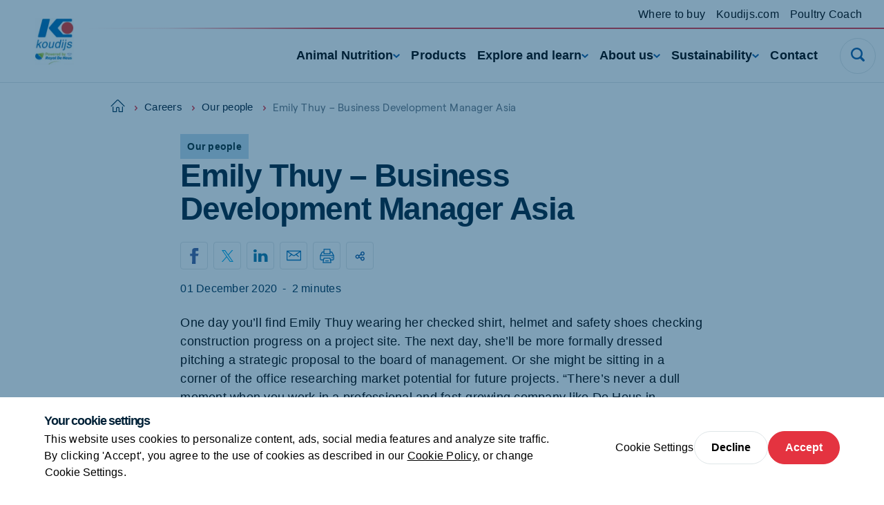

--- FILE ---
content_type: application/javascript
request_url: https://www.koudijs.ug/Assets/scripts/components/poi-slider.DJ-ZihNl.min.js
body_size: 13865
content:
import{g as St}from"./lifecycle-donut-chart.DkU__fwi.min.js";var z={exports:{}},M={exports:{}},A={exports:{}},bt=A.exports,tt;function k(){return tt||(tt=1,function(y){(function(h,c){y.exports?y.exports=c():h.EvEmitter=c()})(typeof window<"u"?window:bt,function(){function h(){}var c=h.prototype;return c.on=function(d,l){if(!(!d||!l)){var r=this._events=this._events||{},s=r[d]=r[d]||[];return s.indexOf(l)==-1&&s.push(l),this}},c.once=function(d,l){if(!(!d||!l)){this.on(d,l);var r=this._onceEvents=this._onceEvents||{},s=r[d]=r[d]||{};return s[l]=!0,this}},c.off=function(d,l){var r=this._events&&this._events[d];if(!(!r||!r.length)){var s=r.indexOf(l);return s!=-1&&r.splice(s,1),this}},c.emitEvent=function(d,l){var r=this._events&&this._events[d];if(!(!r||!r.length)){r=r.slice(0),l=l||[];for(var s=this._onceEvents&&this._onceEvents[d],o=0;o<r.length;o++){var t=r[o],e=s&&s[t];e&&(this.off(d,t),delete s[t]),t.apply(this,l)}return this}},c.allOff=function(){delete this._events,delete this._onceEvents},h})}(A)),A.exports}var T={exports:{}};/*!
 * getSize v2.0.3
 * measure size of elements
 * MIT license
 */var et;function Et(){return et||(et=1,function(y){(function(h,c){y.exports?y.exports=c():h.getSize=c()})(window,function(){function c(a){var g=parseFloat(a),f=a.indexOf("%")==-1&&!isNaN(g);return f&&g}function d(){}var l=typeof console>"u"?d:function(a){console.error(a)},r=["paddingLeft","paddingRight","paddingTop","paddingBottom","marginLeft","marginRight","marginTop","marginBottom","borderLeftWidth","borderRightWidth","borderTopWidth","borderBottomWidth"],s=r.length;function o(){for(var a={width:0,height:0,innerWidth:0,innerHeight:0,outerWidth:0,outerHeight:0},g=0;g<s;g++){var f=r[g];a[f]=0}return a}function t(a){var g=getComputedStyle(a);return g||l("Style returned "+g+". Are you running this code in a hidden iframe on Firefox? See https://bit.ly/getsizebug1"),g}var e=!1,n;function u(){if(!e){e=!0;var a=document.createElement("div");a.style.width="200px",a.style.padding="1px 2px 3px 4px",a.style.borderStyle="solid",a.style.borderWidth="1px 2px 3px 4px",a.style.boxSizing="border-box";var g=document.body||document.documentElement;g.appendChild(a);var f=t(a);n=Math.round(c(f.width))==200,m.isBoxSizeOuter=n,g.removeChild(a)}}function m(a){if(u(),typeof a=="string"&&(a=document.querySelector(a)),!(!a||typeof a!="object"||!a.nodeType)){var g=t(a);if(g.display=="none")return o();var f={};f.width=a.offsetWidth,f.height=a.offsetHeight;for(var v=f.isBorderBox=g.boxSizing=="border-box",C=0;C<s;C++){var i=r[C],p=g[i],E=parseFloat(p);f[i]=isNaN(E)?0:E}var x=f.paddingLeft+f.paddingRight,S=f.paddingTop+f.paddingBottom,b=f.marginLeft+f.marginRight,D=f.marginTop+f.marginBottom,P=f.borderLeftWidth+f.borderRightWidth,J=f.borderTopWidth+f.borderBottomWidth,$=v&&n,Z=c(g.width);Z!==!1&&(f.width=Z+($?0:x+P));var K=c(g.height);return K!==!1&&(f.height=K+($?0:S+J)),f.innerWidth=f.width-(x+P),f.innerHeight=f.height-(S+J),f.outerWidth=f.width+b,f.outerHeight=f.height+D,f}}return m})}(T)),T.exports}var W={exports:{}},q={exports:{}},it;function Ct(){return it||(it=1,function(y){(function(h,c){y.exports?y.exports=c():h.matchesSelector=c()})(window,function(){var c=function(){var d=window.Element.prototype;if(d.matches)return"matches";if(d.matchesSelector)return"matchesSelector";for(var l=["webkit","moz","ms","o"],r=0;r<l.length;r++){var s=l[r],o=s+"MatchesSelector";if(d[o])return o}}();return function(l,r){return l[c](r)}})}(q)),q.exports}var st;function L(){return st||(st=1,function(y){(function(h,c){y.exports?y.exports=c(h,Ct()):h.fizzyUIUtils=c(h,h.matchesSelector)})(window,function(c,d){var l={};l.extend=function(o,t){for(var e in t)o[e]=t[e];return o},l.modulo=function(o,t){return(o%t+t)%t};var r=Array.prototype.slice;l.makeArray=function(o){if(Array.isArray(o))return o;if(o==null)return[];var t=typeof o=="object"&&typeof o.length=="number";return t?r.call(o):[o]},l.removeFrom=function(o,t){var e=o.indexOf(t);e!=-1&&o.splice(e,1)},l.getParent=function(o,t){for(;o.parentNode&&o!=document.body;)if(o=o.parentNode,d(o,t))return o},l.getQueryElement=function(o){return typeof o=="string"?document.querySelector(o):o},l.handleEvent=function(o){var t="on"+o.type;this[t]&&this[t](o)},l.filterFindElements=function(o,t){o=l.makeArray(o);var e=[];return o.forEach(function(n){if(n instanceof HTMLElement){if(!t){e.push(n);return}d(n,t)&&e.push(n);for(var u=n.querySelectorAll(t),m=0;m<u.length;m++)e.push(u[m])}}),e},l.debounceMethod=function(o,t,e){e=e||100;var n=o.prototype[t],u=t+"Timeout";o.prototype[t]=function(){var m=this[u];clearTimeout(m);var a=arguments,g=this;this[u]=setTimeout(function(){n.apply(g,a),delete g[u]},e)}},l.docReady=function(o){var t=document.readyState;t=="complete"||t=="interactive"?setTimeout(o):document.addEventListener("DOMContentLoaded",o)},l.toDashed=function(o){return o.replace(/(.)([A-Z])/g,function(t,e,n){return e+"-"+n}).toLowerCase()};var s=c.console;return l.htmlInit=function(o,t){l.docReady(function(){var e=l.toDashed(t),n="data-"+e,u=document.querySelectorAll("["+n+"]"),m=document.querySelectorAll(".js-"+e),a=l.makeArray(u).concat(l.makeArray(m)),g=n+"-options",f=c.jQuery;a.forEach(function(v){var C=v.getAttribute(n)||v.getAttribute(g),i;try{i=C&&JSON.parse(C)}catch(E){s&&s.error("Error parsing "+n+" on "+v.className+": "+E);return}var p=new o(v,i);f&&f.data(v,t,p)})})},l})}(W)),W.exports}var U={exports:{}},rt;function Dt(){return rt||(rt=1,function(y){(function(h,c){y.exports?y.exports=c(h,Et()):(h.Flickity=h.Flickity||{},h.Flickity.Cell=c(h,h.getSize))})(window,function(c,d){function l(s,o){this.element=s,this.parent=o,this.create()}var r=l.prototype;return r.create=function(){this.element.style.position="absolute",this.element.setAttribute("aria-hidden","true"),this.x=0,this.shift=0,this.element.style[this.parent.originSide]=0},r.destroy=function(){this.unselect(),this.element.style.position="";var s=this.parent.originSide;this.element.style[s]="",this.element.style.transform="",this.element.removeAttribute("aria-hidden")},r.getSize=function(){this.size=d(this.element)},r.setPosition=function(s){this.x=s,this.updateTarget(),this.renderPosition(s)},r.updateTarget=r.setDefaultTarget=function(){var s=this.parent.originSide=="left"?"marginLeft":"marginRight";this.target=this.x+this.size[s]+this.size.width*this.parent.cellAlign},r.renderPosition=function(s){var o=this.parent.originSide==="left"?1:-1,t=this.parent.options.percentPosition?s*o*(this.parent.size.innerWidth/this.size.width):s*o;this.element.style.transform="translateX("+this.parent.getPositionValue(t)+")"},r.select=function(){this.element.classList.add("is-selected"),this.element.removeAttribute("aria-hidden")},r.unselect=function(){this.element.classList.remove("is-selected"),this.element.setAttribute("aria-hidden","true")},r.wrapShift=function(s){this.shift=s,this.renderPosition(this.x+this.parent.slideableWidth*s)},r.remove=function(){this.element.parentNode.removeChild(this.element)},l})}(U)),U.exports}var w={exports:{}},nt;function Pt(){return nt||(nt=1,function(y){(function(h,c){y.exports?y.exports=c():(h.Flickity=h.Flickity||{},h.Flickity.Slide=c())})(window,function(){function c(l){this.parent=l,this.isOriginLeft=l.originSide=="left",this.cells=[],this.outerWidth=0,this.height=0}var d=c.prototype;return d.addCell=function(l){if(this.cells.push(l),this.outerWidth+=l.size.outerWidth,this.height=Math.max(l.size.outerHeight,this.height),this.cells.length==1){this.x=l.x;var r=this.isOriginLeft?"marginLeft":"marginRight";this.firstMargin=l.size[r]}},d.updateTarget=function(){var l=this.isOriginLeft?"marginRight":"marginLeft",r=this.getLastCell(),s=r?r.size[l]:0,o=this.outerWidth-(this.firstMargin+s);this.target=this.x+this.firstMargin+o*this.parent.cellAlign},d.getLastCell=function(){return this.cells[this.cells.length-1]},d.select=function(){this.cells.forEach(function(l){l.select()})},d.unselect=function(){this.cells.forEach(function(l){l.unselect()})},d.getCellElements=function(){return this.cells.map(function(l){return l.element})},c})}(w)),w.exports}var B={exports:{}},ot;function Lt(){return ot||(ot=1,function(y){(function(h,c){y.exports?y.exports=c(h,L()):(h.Flickity=h.Flickity||{},h.Flickity.animatePrototype=c(h,h.fizzyUIUtils))})(window,function(c,d){var l={};return l.startAnimation=function(){this.isAnimating||(this.isAnimating=!0,this.restingFrames=0,this.animate())},l.animate=function(){this.applyDragForce(),this.applySelectedAttraction();var r=this.x;if(this.integratePhysics(),this.positionSlider(),this.settle(r),this.isAnimating){var s=this;requestAnimationFrame(function(){s.animate()})}},l.positionSlider=function(){var r=this.x;this.options.wrapAround&&this.cells.length>1&&(r=d.modulo(r,this.slideableWidth),r-=this.slideableWidth,this.shiftWrapCells(r)),this.setTranslateX(r,this.isAnimating),this.dispatchScrollEvent()},l.setTranslateX=function(r,s){r+=this.cursorPosition,r=this.options.rightToLeft?-r:r;var o=this.getPositionValue(r);this.slider.style.transform=s?"translate3d("+o+",0,0)":"translateX("+o+")"},l.dispatchScrollEvent=function(){var r=this.slides[0];if(r){var s=-this.x-r.target,o=s/this.slidesWidth;this.dispatchEvent("scroll",null,[o,s])}},l.positionSliderAtSelected=function(){this.cells.length&&(this.x=-this.selectedSlide.target,this.velocity=0,this.positionSlider())},l.getPositionValue=function(r){return this.options.percentPosition?Math.round(r/this.size.innerWidth*1e4)*.01+"%":Math.round(r)+"px"},l.settle=function(r){var s=!this.isPointerDown&&Math.round(this.x*100)==Math.round(r*100);s&&this.restingFrames++,this.restingFrames>2&&(this.isAnimating=!1,delete this.isFreeScrolling,this.positionSlider(),this.dispatchEvent("settle",null,[this.selectedIndex]))},l.shiftWrapCells=function(r){var s=this.cursorPosition+r;this._shiftCells(this.beforeShiftCells,s,-1);var o=this.size.innerWidth-(r+this.slideableWidth+this.cursorPosition);this._shiftCells(this.afterShiftCells,o,1)},l._shiftCells=function(r,s,o){for(var t=0;t<r.length;t++){var e=r[t],n=s>0?o:0;e.wrapShift(n),s-=e.size.outerWidth}},l._unshiftCells=function(r){if(!(!r||!r.length))for(var s=0;s<r.length;s++)r[s].wrapShift(0)},l.integratePhysics=function(){this.x+=this.velocity,this.velocity*=this.getFrictionFactor()},l.applyForce=function(r){this.velocity+=r},l.getFrictionFactor=function(){return 1-this.options[this.isFreeScrolling?"freeScrollFriction":"friction"]},l.getRestingPosition=function(){return this.x+this.velocity/(1-this.getFrictionFactor())},l.applyDragForce=function(){if(!(!this.isDraggable||!this.isPointerDown)){var r=this.dragX-this.x,s=r-this.velocity;this.applyForce(s)}},l.applySelectedAttraction=function(){var r=this.isDraggable&&this.isPointerDown;if(!(r||this.isFreeScrolling||!this.slides.length)){var s=this.selectedSlide.target*-1-this.x,o=s*this.options.selectedAttraction;this.applyForce(o)}},l})}(B)),B.exports}var at;function _(){return at||(at=1,function(y){(function(h,c){if(y.exports)y.exports=c(h,k(),Et(),L(),Dt(),Pt(),Lt());else{var d=h.Flickity;h.Flickity=c(h,h.EvEmitter,h.getSize,h.fizzyUIUtils,d.Cell,d.Slide,d.animatePrototype)}})(window,function(c,d,l,r,s,o,t){var e=c.jQuery,n=c.getComputedStyle,u=c.console;function m(i,p){for(i=r.makeArray(i);i.length;)p.appendChild(i.shift())}var a=0,g={};function f(i,p){var E=r.getQueryElement(i);if(!E){u&&u.error("Bad element for Flickity: "+(E||i));return}if(this.element=E,this.element.flickityGUID){var x=g[this.element.flickityGUID];return x&&x.option(p),x}e&&(this.$element=e(this.element)),this.options=r.extend({},this.constructor.defaults),this.option(p),this._create()}f.defaults={accessibility:!0,cellAlign:"center",freeScrollFriction:.075,friction:.28,namespaceJQueryEvents:!0,percentPosition:!0,resize:!0,selectedAttraction:.025,setGallerySize:!0},f.createMethods=[];var v=f.prototype;r.extend(v,d.prototype),v._create=function(){var i=this.guid=++a;this.element.flickityGUID=i,g[i]=this,this.selectedIndex=0,this.restingFrames=0,this.x=0,this.velocity=0,this.originSide=this.options.rightToLeft?"right":"left",this.viewport=document.createElement("div"),this.viewport.className="flickity-viewport",this._createSlider(),(this.options.resize||this.options.watchCSS)&&c.addEventListener("resize",this);for(var p in this.options.on){var E=this.options.on[p];this.on(p,E)}f.createMethods.forEach(function(x){this[x]()},this),this.options.watchCSS?this.watchCSS():this.activate()},v.option=function(i){r.extend(this.options,i)},v.activate=function(){if(!this.isActive){this.isActive=!0,this.element.classList.add("flickity-enabled"),this.options.rightToLeft&&this.element.classList.add("flickity-rtl"),this.getSize();var i=this._filterFindCellElements(this.element.children);m(i,this.slider),this.viewport.appendChild(this.slider),this.element.appendChild(this.viewport),this.reloadCells(),this.options.accessibility&&(this.element.tabIndex=0,this.element.addEventListener("keydown",this)),this.emitEvent("activate"),this.selectInitialIndex(),this.isInitActivated=!0,this.dispatchEvent("ready")}},v._createSlider=function(){var i=document.createElement("div");i.className="flickity-slider",i.style[this.originSide]=0,this.slider=i},v._filterFindCellElements=function(i){return r.filterFindElements(i,this.options.cellSelector)},v.reloadCells=function(){this.cells=this._makeCells(this.slider.children),this.positionCells(),this._getWrapShiftCells(),this.setGallerySize()},v._makeCells=function(i){var p=this._filterFindCellElements(i),E=p.map(function(x){return new s(x,this)},this);return E},v.getLastCell=function(){return this.cells[this.cells.length-1]},v.getLastSlide=function(){return this.slides[this.slides.length-1]},v.positionCells=function(){this._sizeCells(this.cells),this._positionCells(0)},v._positionCells=function(i){i=i||0,this.maxCellHeight=i&&this.maxCellHeight||0;var p=0;if(i>0){var E=this.cells[i-1];p=E.x+E.size.outerWidth}for(var x=this.cells.length,S=i;S<x;S++){var b=this.cells[S];b.setPosition(p),p+=b.size.outerWidth,this.maxCellHeight=Math.max(b.size.outerHeight,this.maxCellHeight)}this.slideableWidth=p,this.updateSlides(),this._containSlides(),this.slidesWidth=x?this.getLastSlide().target-this.slides[0].target:0},v._sizeCells=function(i){i.forEach(function(p){p.getSize()})},v.updateSlides=function(){if(this.slides=[],!!this.cells.length){var i=new o(this);this.slides.push(i);var p=this.originSide=="left",E=p?"marginRight":"marginLeft",x=this._getCanCellFit();this.cells.forEach(function(S,b){if(!i.cells.length){i.addCell(S);return}var D=i.outerWidth-i.firstMargin+(S.size.outerWidth-S.size[E]);x.call(this,b,D)||(i.updateTarget(),i=new o(this),this.slides.push(i)),i.addCell(S)},this),i.updateTarget(),this.updateSelectedSlide()}},v._getCanCellFit=function(){var i=this.options.groupCells;if(i){if(typeof i=="number"){var p=parseInt(i,10);return function(S){return S%p!==0}}}else return function(){return!1};var E=typeof i=="string"&&i.match(/^(\d+)%$/),x=E?parseInt(E[1],10)/100:1;return function(S,b){return b<=(this.size.innerWidth+1)*x}},v._init=v.reposition=function(){this.positionCells(),this.positionSliderAtSelected()},v.getSize=function(){this.size=l(this.element),this.setCellAlign(),this.cursorPosition=this.size.innerWidth*this.cellAlign};var C={center:{left:.5,right:.5},left:{left:0,right:1},right:{right:0,left:1}};return v.setCellAlign=function(){var i=C[this.options.cellAlign];this.cellAlign=i?i[this.originSide]:this.options.cellAlign},v.setGallerySize=function(){if(this.options.setGallerySize){var i=this.options.adaptiveHeight&&this.selectedSlide?this.selectedSlide.height:this.maxCellHeight;this.viewport.style.height=i+"px"}},v._getWrapShiftCells=function(){if(this.options.wrapAround){this._unshiftCells(this.beforeShiftCells),this._unshiftCells(this.afterShiftCells);var i=this.cursorPosition,p=this.cells.length-1;this.beforeShiftCells=this._getGapCells(i,p,-1),i=this.size.innerWidth-this.cursorPosition,this.afterShiftCells=this._getGapCells(i,0,1)}},v._getGapCells=function(i,p,E){for(var x=[];i>0;){var S=this.cells[p];if(!S)break;x.push(S),p+=E,i-=S.size.outerWidth}return x},v._containSlides=function(){if(!(!this.options.contain||this.options.wrapAround||!this.cells.length)){var i=this.options.rightToLeft,p=i?"marginRight":"marginLeft",E=i?"marginLeft":"marginRight",x=this.slideableWidth-this.getLastCell().size[E],S=x<this.size.innerWidth,b=this.cursorPosition+this.cells[0].size[p],D=x-this.size.innerWidth*(1-this.cellAlign);this.slides.forEach(function(P){S?P.target=x*this.cellAlign:(P.target=Math.max(P.target,b),P.target=Math.min(P.target,D))},this)}},v.dispatchEvent=function(i,p,E){var x=p?[p].concat(E):E;if(this.emitEvent(i,x),e&&this.$element){i+=this.options.namespaceJQueryEvents?".flickity":"";var S=i;if(p){var b=new e.Event(p);b.type=i,S=b}this.$element.trigger(S,E)}},v.select=function(i,p,E){if(this.isActive&&(i=parseInt(i,10),this._wrapSelect(i),(this.options.wrapAround||p)&&(i=r.modulo(i,this.slides.length)),!!this.slides[i])){var x=this.selectedIndex;this.selectedIndex=i,this.updateSelectedSlide(),E?this.positionSliderAtSelected():this.startAnimation(),this.options.adaptiveHeight&&this.setGallerySize(),this.dispatchEvent("select",null,[i]),i!=x&&this.dispatchEvent("change",null,[i]),this.dispatchEvent("cellSelect")}},v._wrapSelect=function(i){var p=this.slides.length,E=this.options.wrapAround&&p>1;if(!E)return i;var x=r.modulo(i,p),S=Math.abs(x-this.selectedIndex),b=Math.abs(x+p-this.selectedIndex),D=Math.abs(x-p-this.selectedIndex);!this.isDragSelect&&b<S?i+=p:!this.isDragSelect&&D<S&&(i-=p),i<0?this.x-=this.slideableWidth:i>=p&&(this.x+=this.slideableWidth)},v.previous=function(i,p){this.select(this.selectedIndex-1,i,p)},v.next=function(i,p){this.select(this.selectedIndex+1,i,p)},v.updateSelectedSlide=function(){var i=this.slides[this.selectedIndex];i&&(this.unselectSelectedSlide(),this.selectedSlide=i,i.select(),this.selectedCells=i.cells,this.selectedElements=i.getCellElements(),this.selectedCell=i.cells[0],this.selectedElement=this.selectedElements[0])},v.unselectSelectedSlide=function(){this.selectedSlide&&this.selectedSlide.unselect()},v.selectInitialIndex=function(){var i=this.options.initialIndex;if(this.isInitActivated){this.select(this.selectedIndex,!1,!0);return}if(i&&typeof i=="string"){var p=this.queryCell(i);if(p){this.selectCell(i,!1,!0);return}}var E=0;i&&this.slides[i]&&(E=i),this.select(E,!1,!0)},v.selectCell=function(i,p,E){var x=this.queryCell(i);if(x){var S=this.getCellSlideIndex(x);this.select(S,p,E)}},v.getCellSlideIndex=function(i){for(var p=0;p<this.slides.length;p++){var E=this.slides[p],x=E.cells.indexOf(i);if(x!=-1)return p}},v.getCell=function(i){for(var p=0;p<this.cells.length;p++){var E=this.cells[p];if(E.element==i)return E}},v.getCells=function(i){i=r.makeArray(i);var p=[];return i.forEach(function(E){var x=this.getCell(E);x&&p.push(x)},this),p},v.getCellElements=function(){return this.cells.map(function(i){return i.element})},v.getParentCell=function(i){var p=this.getCell(i);return p||(i=r.getParent(i,".flickity-slider > *"),this.getCell(i))},v.getAdjacentCellElements=function(i,p){if(!i)return this.selectedSlide.getCellElements();p=p===void 0?this.selectedIndex:p;var E=this.slides.length;if(1+i*2>=E)return this.getCellElements();for(var x=[],S=p-i;S<=p+i;S++){var b=this.options.wrapAround?r.modulo(S,E):S,D=this.slides[b];D&&(x=x.concat(D.getCellElements()))}return x},v.queryCell=function(i){if(typeof i=="number")return this.cells[i];if(typeof i=="string"){if(i.match(/^[#.]?[\d/]/))return;i=this.element.querySelector(i)}return this.getCell(i)},v.uiChange=function(){this.emitEvent("uiChange")},v.childUIPointerDown=function(i){i.type!="touchstart"&&i.preventDefault(),this.focus()},v.onresize=function(){this.watchCSS(),this.resize()},r.debounceMethod(f,"onresize",150),v.resize=function(){if(!(!this.isActive||this.isAnimating||this.isDragging)){this.getSize(),this.options.wrapAround&&(this.x=r.modulo(this.x,this.slideableWidth)),this.positionCells(),this._getWrapShiftCells(),this.setGallerySize(),this.emitEvent("resize");var i=this.selectedElements&&this.selectedElements[0];this.selectCell(i,!1,!0)}},v.watchCSS=function(){var i=this.options.watchCSS;if(i){var p=n(this.element,":after").content;p.indexOf("flickity")!=-1?this.activate():this.deactivate()}},v.onkeydown=function(i){var p=document.activeElement&&document.activeElement!=this.element;if(!(!this.options.accessibility||p)){var E=f.keyboardHandlers[i.keyCode];E&&E.call(this)}},f.keyboardHandlers={37:function(){var i=this.options.rightToLeft?"next":"previous";this.uiChange(),this[i]()},39:function(){var i=this.options.rightToLeft?"previous":"next";this.uiChange(),this[i]()}},v.focus=function(){var i=c.pageYOffset;this.element.focus({preventScroll:!0}),c.pageYOffset!=i&&c.scrollTo(c.pageXOffset,i)},v.deactivate=function(){this.isActive&&(this.element.classList.remove("flickity-enabled"),this.element.classList.remove("flickity-rtl"),this.unselectSelectedSlide(),this.cells.forEach(function(i){i.destroy()}),this.element.removeChild(this.viewport),m(this.slider.children,this.element),this.options.accessibility&&(this.element.removeAttribute("tabIndex"),this.element.removeEventListener("keydown",this)),this.isActive=!1,this.emitEvent("deactivate"))},v.destroy=function(){this.deactivate(),c.removeEventListener("resize",this),this.allOff(),this.emitEvent("destroy"),e&&this.$element&&e.removeData(this.element,"flickity"),delete this.element.flickityGUID,delete g[this.guid]},r.extend(v,t),f.data=function(i){i=r.getQueryElement(i);var p=i&&i.flickityGUID;return p&&g[p]},r.htmlInit(f,"flickity"),e&&e.bridget&&e.bridget("flickity",f),f.setJQuery=function(i){e=i},f.Cell=s,f.Slide=o,f})}(M)),M.exports}var R={exports:{}},F={exports:{}},O={exports:{}};/*!
 * Unipointer v2.4.0
 * base class for doing one thing with pointer event
 * MIT license
 */var ht;function Q(){return ht||(ht=1,function(y){(function(h,c){y.exports?y.exports=c(h,k()):h.Unipointer=c(h,h.EvEmitter)})(window,function(c,d){function l(){}function r(){}var s=r.prototype=Object.create(d.prototype);s.bindStartEvent=function(t){this._bindStartEvent(t,!0)},s.unbindStartEvent=function(t){this._bindStartEvent(t,!1)},s._bindStartEvent=function(t,e){e=e===void 0?!0:e;var n=e?"addEventListener":"removeEventListener",u="mousedown";"ontouchstart"in c?u="touchstart":c.PointerEvent&&(u="pointerdown"),t[n](u,this)},s.handleEvent=function(t){var e="on"+t.type;this[e]&&this[e](t)},s.getTouch=function(t){for(var e=0;e<t.length;e++){var n=t[e];if(n.identifier==this.pointerIdentifier)return n}},s.onmousedown=function(t){var e=t.button;e&&e!==0&&e!==1||this._pointerDown(t,t)},s.ontouchstart=function(t){this._pointerDown(t,t.changedTouches[0])},s.onpointerdown=function(t){this._pointerDown(t,t)},s._pointerDown=function(t,e){t.button||this.isPointerDown||(this.isPointerDown=!0,this.pointerIdentifier=e.pointerId!==void 0?e.pointerId:e.identifier,this.pointerDown(t,e))},s.pointerDown=function(t,e){this._bindPostStartEvents(t),this.emitEvent("pointerDown",[t,e])};var o={mousedown:["mousemove","mouseup"],touchstart:["touchmove","touchend","touchcancel"],pointerdown:["pointermove","pointerup","pointercancel"]};return s._bindPostStartEvents=function(t){if(t){var e=o[t.type];e.forEach(function(n){c.addEventListener(n,this)},this),this._boundPointerEvents=e}},s._unbindPostStartEvents=function(){this._boundPointerEvents&&(this._boundPointerEvents.forEach(function(t){c.removeEventListener(t,this)},this),delete this._boundPointerEvents)},s.onmousemove=function(t){this._pointerMove(t,t)},s.onpointermove=function(t){t.pointerId==this.pointerIdentifier&&this._pointerMove(t,t)},s.ontouchmove=function(t){var e=this.getTouch(t.changedTouches);e&&this._pointerMove(t,e)},s._pointerMove=function(t,e){this.pointerMove(t,e)},s.pointerMove=function(t,e){this.emitEvent("pointerMove",[t,e])},s.onmouseup=function(t){this._pointerUp(t,t)},s.onpointerup=function(t){t.pointerId==this.pointerIdentifier&&this._pointerUp(t,t)},s.ontouchend=function(t){var e=this.getTouch(t.changedTouches);e&&this._pointerUp(t,e)},s._pointerUp=function(t,e){this._pointerDone(),this.pointerUp(t,e)},s.pointerUp=function(t,e){this.emitEvent("pointerUp",[t,e])},s._pointerDone=function(){this._pointerReset(),this._unbindPostStartEvents(),this.pointerDone()},s._pointerReset=function(){this.isPointerDown=!1,delete this.pointerIdentifier},s.pointerDone=l,s.onpointercancel=function(t){t.pointerId==this.pointerIdentifier&&this._pointerCancel(t,t)},s.ontouchcancel=function(t){var e=this.getTouch(t.changedTouches);e&&this._pointerCancel(t,e)},s._pointerCancel=function(t,e){this._pointerDone(),this.pointerCancel(t,e)},s.pointerCancel=function(t,e){this.emitEvent("pointerCancel",[t,e])},r.getPointerPoint=function(t){return{x:t.pageX,y:t.pageY}},r})}(O)),O.exports}/*!
 * Unidragger v2.4.0
 * Draggable base class
 * MIT license
 */var lt;function _t(){return lt||(lt=1,function(y){(function(h,c){y.exports?y.exports=c(h,Q()):h.Unidragger=c(h,h.Unipointer)})(window,function(c,d){function l(){}var r=l.prototype=Object.create(d.prototype);r.bindHandles=function(){this._bindHandles(!0)},r.unbindHandles=function(){this._bindHandles(!1)},r._bindHandles=function(t){t=t===void 0?!0:t;for(var e=t?"addEventListener":"removeEventListener",n=t?this._touchActionValue:"",u=0;u<this.handles.length;u++){var m=this.handles[u];this._bindStartEvent(m,t),m[e]("click",this),c.PointerEvent&&(m.style.touchAction=n)}},r._touchActionValue="none",r.pointerDown=function(t,e){var n=this.okayPointerDown(t);n&&(this.pointerDownPointer={pageX:e.pageX,pageY:e.pageY},t.preventDefault(),this.pointerDownBlur(),this._bindPostStartEvents(t),this.emitEvent("pointerDown",[t,e]))};var s={TEXTAREA:!0,INPUT:!0,SELECT:!0,OPTION:!0},o={radio:!0,checkbox:!0,button:!0,submit:!0,image:!0,file:!0};return r.okayPointerDown=function(t){var e=s[t.target.nodeName],n=o[t.target.type],u=!e||n;return u||this._pointerReset(),u},r.pointerDownBlur=function(){var t=document.activeElement,e=t&&t.blur&&t!=document.body;e&&t.blur()},r.pointerMove=function(t,e){var n=this._dragPointerMove(t,e);this.emitEvent("pointerMove",[t,e,n]),this._dragMove(t,e,n)},r._dragPointerMove=function(t,e){var n={x:e.pageX-this.pointerDownPointer.pageX,y:e.pageY-this.pointerDownPointer.pageY};return!this.isDragging&&this.hasDragStarted(n)&&this._dragStart(t,e),n},r.hasDragStarted=function(t){return Math.abs(t.x)>3||Math.abs(t.y)>3},r.pointerUp=function(t,e){this.emitEvent("pointerUp",[t,e]),this._dragPointerUp(t,e)},r._dragPointerUp=function(t,e){this.isDragging?this._dragEnd(t,e):this._staticClick(t,e)},r._dragStart=function(t,e){this.isDragging=!0,this.isPreventingClicks=!0,this.dragStart(t,e)},r.dragStart=function(t,e){this.emitEvent("dragStart",[t,e])},r._dragMove=function(t,e,n){this.isDragging&&this.dragMove(t,e,n)},r.dragMove=function(t,e,n){t.preventDefault(),this.emitEvent("dragMove",[t,e,n])},r._dragEnd=function(t,e){this.isDragging=!1,setTimeout((function(){delete this.isPreventingClicks}).bind(this)),this.dragEnd(t,e)},r.dragEnd=function(t,e){this.emitEvent("dragEnd",[t,e])},r.onclick=function(t){this.isPreventingClicks&&t.preventDefault()},r._staticClick=function(t,e){this.isIgnoringMouseUp&&t.type=="mouseup"||(this.staticClick(t,e),t.type!="mouseup"&&(this.isIgnoringMouseUp=!0,setTimeout((function(){delete this.isIgnoringMouseUp}).bind(this),400)))},r.staticClick=function(t,e){this.emitEvent("staticClick",[t,e])},l.getPointerPoint=d.getPointerPoint,l})}(F)),F.exports}var ct;function At(){return ct||(ct=1,function(y){(function(h,c){y.exports?y.exports=c(h,_(),_t(),L()):h.Flickity=c(h,h.Flickity,h.Unidragger,h.fizzyUIUtils)})(window,function(c,d,l,r){r.extend(d.defaults,{draggable:">1",dragThreshold:3}),d.createMethods.push("_createDrag");var s=d.prototype;r.extend(s,l.prototype),s._touchActionValue="pan-y",s._createDrag=function(){this.on("activate",this.onActivateDrag),this.on("uiChange",this._uiChangeDrag),this.on("deactivate",this.onDeactivateDrag),this.on("cellChange",this.updateDraggable)},s.onActivateDrag=function(){this.handles=[this.viewport],this.bindHandles(),this.updateDraggable()},s.onDeactivateDrag=function(){this.unbindHandles(),this.element.classList.remove("is-draggable")},s.updateDraggable=function(){this.options.draggable==">1"?this.isDraggable=this.slides.length>1:this.isDraggable=this.options.draggable,this.isDraggable?this.element.classList.add("is-draggable"):this.element.classList.remove("is-draggable")},s.bindDrag=function(){this.options.draggable=!0,this.updateDraggable()},s.unbindDrag=function(){this.options.draggable=!1,this.updateDraggable()},s._uiChangeDrag=function(){delete this.isFreeScrolling},s.pointerDown=function(e,n){if(!this.isDraggable){this._pointerDownDefault(e,n);return}var u=this.okayPointerDown(e);u&&(this._pointerDownPreventDefault(e),this.pointerDownFocus(e),document.activeElement!=this.element&&this.pointerDownBlur(),this.dragX=this.x,this.viewport.classList.add("is-pointer-down"),this.pointerDownScroll=t(),c.addEventListener("scroll",this),this._pointerDownDefault(e,n))},s._pointerDownDefault=function(e,n){this.pointerDownPointer={pageX:n.pageX,pageY:n.pageY},this._bindPostStartEvents(e),this.dispatchEvent("pointerDown",e,[n])};var o={INPUT:!0,TEXTAREA:!0,SELECT:!0};s.pointerDownFocus=function(e){var n=o[e.target.nodeName];n||this.focus()},s._pointerDownPreventDefault=function(e){var n=e.type=="touchstart",u=e.pointerType=="touch",m=o[e.target.nodeName];!n&&!u&&!m&&e.preventDefault()},s.hasDragStarted=function(e){return Math.abs(e.x)>this.options.dragThreshold},s.pointerUp=function(e,n){delete this.isTouchScrolling,this.viewport.classList.remove("is-pointer-down"),this.dispatchEvent("pointerUp",e,[n]),this._dragPointerUp(e,n)},s.pointerDone=function(){c.removeEventListener("scroll",this),delete this.pointerDownScroll},s.dragStart=function(e,n){this.isDraggable&&(this.dragStartPosition=this.x,this.startAnimation(),c.removeEventListener("scroll",this),this.dispatchEvent("dragStart",e,[n]))},s.pointerMove=function(e,n){var u=this._dragPointerMove(e,n);this.dispatchEvent("pointerMove",e,[n,u]),this._dragMove(e,n,u)},s.dragMove=function(e,n,u){if(this.isDraggable){e.preventDefault(),this.previousDragX=this.dragX;var m=this.options.rightToLeft?-1:1;this.options.wrapAround&&(u.x%=this.slideableWidth);var a=this.dragStartPosition+u.x*m;if(!this.options.wrapAround&&this.slides.length){var g=Math.max(-this.slides[0].target,this.dragStartPosition);a=a>g?(a+g)*.5:a;var f=Math.min(-this.getLastSlide().target,this.dragStartPosition);a=a<f?(a+f)*.5:a}this.dragX=a,this.dragMoveTime=new Date,this.dispatchEvent("dragMove",e,[n,u])}},s.dragEnd=function(e,n){if(this.isDraggable){this.options.freeScroll&&(this.isFreeScrolling=!0);var u=this.dragEndRestingSelect();if(this.options.freeScroll&&!this.options.wrapAround){var m=this.getRestingPosition();this.isFreeScrolling=-m>this.slides[0].target&&-m<this.getLastSlide().target}else!this.options.freeScroll&&u==this.selectedIndex&&(u+=this.dragEndBoostSelect());delete this.previousDragX,this.isDragSelect=this.options.wrapAround,this.select(u),delete this.isDragSelect,this.dispatchEvent("dragEnd",e,[n])}},s.dragEndRestingSelect=function(){var e=this.getRestingPosition(),n=Math.abs(this.getSlideDistance(-e,this.selectedIndex)),u=this._getClosestResting(e,n,1),m=this._getClosestResting(e,n,-1),a=u.distance<m.distance?u.index:m.index;return a},s._getClosestResting=function(e,n,u){for(var m=this.selectedIndex,a=1/0,g=this.options.contain&&!this.options.wrapAround?function(f,v){return f<=v}:function(f,v){return f<v};g(n,a)&&(m+=u,a=n,n=this.getSlideDistance(-e,m),n!==null);)n=Math.abs(n);return{distance:a,index:m-u}},s.getSlideDistance=function(e,n){var u=this.slides.length,m=this.options.wrapAround&&u>1,a=m?r.modulo(n,u):n,g=this.slides[a];if(!g)return null;var f=m?this.slideableWidth*Math.floor(n/u):0;return e-(g.target+f)},s.dragEndBoostSelect=function(){if(this.previousDragX===void 0||!this.dragMoveTime||new Date-this.dragMoveTime>100)return 0;var e=this.getSlideDistance(-this.dragX,this.selectedIndex),n=this.previousDragX-this.dragX;return e>0&&n>0?1:e<0&&n<0?-1:0},s.staticClick=function(e,n){var u=this.getParentCell(e.target),m=u&&u.element,a=u&&this.cells.indexOf(u);this.dispatchEvent("staticClick",e,[n,m,a])},s.onscroll=function(){var e=t(),n=this.pointerDownScroll.x-e.x,u=this.pointerDownScroll.y-e.y;(Math.abs(n)>3||Math.abs(u)>3)&&this._pointerDone()};function t(){return{x:c.pageXOffset,y:c.pageYOffset}}return d})}(R)),R.exports}var N={exports:{}},ut;function It(){return ut||(ut=1,function(y){(function(h,c){y.exports?y.exports=c(h,_(),Q(),L()):c(h,h.Flickity,h.Unipointer,h.fizzyUIUtils)})(window,function(c,d,l,r){var s="http://www.w3.org/2000/svg";function o(n,u){this.direction=n,this.parent=u,this._create()}o.prototype=Object.create(l.prototype),o.prototype._create=function(){this.isEnabled=!0,this.isPrevious=this.direction==-1;var n=this.parent.options.rightToLeft?1:-1;this.isLeft=this.direction==n;var u=this.element=document.createElement("button");u.className="flickity-button flickity-prev-next-button",u.className+=this.isPrevious?" previous":" next",u.setAttribute("type","button"),this.disable(),u.setAttribute("aria-label",this.isPrevious?"Previous":"Next");var m=this.createSVG();u.appendChild(m),this.parent.on("select",this.update.bind(this)),this.on("pointerDown",this.parent.childUIPointerDown.bind(this.parent))},o.prototype.activate=function(){this.bindStartEvent(this.element),this.element.addEventListener("click",this),this.parent.element.appendChild(this.element)},o.prototype.deactivate=function(){this.parent.element.removeChild(this.element),this.unbindStartEvent(this.element),this.element.removeEventListener("click",this)},o.prototype.createSVG=function(){var n=document.createElementNS(s,"svg");n.setAttribute("class","flickity-button-icon"),n.setAttribute("viewBox","0 0 100 100");var u=document.createElementNS(s,"path"),m=t(this.parent.options.arrowShape);return u.setAttribute("d",m),u.setAttribute("class","arrow"),this.isLeft||u.setAttribute("transform","translate(100, 100) rotate(180) "),n.appendChild(u),n};function t(n){return typeof n=="string"?n:"M "+n.x0+",50 L "+n.x1+","+(n.y1+50)+" L "+n.x2+","+(n.y2+50)+" L "+n.x3+",50  L "+n.x2+","+(50-n.y2)+" L "+n.x1+","+(50-n.y1)+" Z"}o.prototype.handleEvent=r.handleEvent,o.prototype.onclick=function(){if(this.isEnabled){this.parent.uiChange();var n=this.isPrevious?"previous":"next";this.parent[n]()}},o.prototype.enable=function(){this.isEnabled||(this.element.disabled=!1,this.isEnabled=!0)},o.prototype.disable=function(){this.isEnabled&&(this.element.disabled=!0,this.isEnabled=!1)},o.prototype.update=function(){var n=this.parent.slides;if(this.parent.options.wrapAround&&n.length>1){this.enable();return}var u=n.length?n.length-1:0,m=this.isPrevious?0:u,a=this.parent.selectedIndex==m?"disable":"enable";this[a]()},o.prototype.destroy=function(){this.deactivate(),this.allOff()},r.extend(d.defaults,{prevNextButtons:!0,arrowShape:{x0:10,x1:60,y1:50,x2:70,y2:40,x3:30}}),d.createMethods.push("_createPrevNextButtons");var e=d.prototype;return e._createPrevNextButtons=function(){this.options.prevNextButtons&&(this.prevButton=new o(-1,this),this.nextButton=new o(1,this),this.on("activate",this.activatePrevNextButtons))},e.activatePrevNextButtons=function(){this.prevButton.activate(),this.nextButton.activate(),this.on("deactivate",this.deactivatePrevNextButtons)},e.deactivatePrevNextButtons=function(){this.prevButton.deactivate(),this.nextButton.deactivate(),this.off("deactivate",this.deactivatePrevNextButtons)},d.PrevNextButton=o,d})}(N)),N.exports}var H={exports:{}},dt;function kt(){return dt||(dt=1,function(y){(function(h,c){y.exports?y.exports=c(h,_(),Q(),L()):c(h,h.Flickity,h.Unipointer,h.fizzyUIUtils)})(window,function(c,d,l,r){function s(t){this.parent=t,this._create()}s.prototype=Object.create(l.prototype),s.prototype._create=function(){this.holder=document.createElement("ol"),this.holder.className="flickity-page-dots",this.dots=[],this.handleClick=this.onClick.bind(this),this.on("pointerDown",this.parent.childUIPointerDown.bind(this.parent))},s.prototype.activate=function(){this.setDots(),this.holder.addEventListener("click",this.handleClick),this.bindStartEvent(this.holder),this.parent.element.appendChild(this.holder)},s.prototype.deactivate=function(){this.holder.removeEventListener("click",this.handleClick),this.unbindStartEvent(this.holder),this.parent.element.removeChild(this.holder)},s.prototype.setDots=function(){var t=this.parent.slides.length-this.dots.length;t>0?this.addDots(t):t<0&&this.removeDots(-t)},s.prototype.addDots=function(t){for(var e=document.createDocumentFragment(),n=[],u=this.dots.length,m=u+t,a=u;a<m;a++){var g=document.createElement("li");g.className="dot",g.setAttribute("aria-label","Page dot "+(a+1)),e.appendChild(g),n.push(g)}this.holder.appendChild(e),this.dots=this.dots.concat(n)},s.prototype.removeDots=function(t){var e=this.dots.splice(this.dots.length-t,t);e.forEach(function(n){this.holder.removeChild(n)},this)},s.prototype.updateSelected=function(){this.selectedDot&&(this.selectedDot.className="dot",this.selectedDot.removeAttribute("aria-current")),this.dots.length&&(this.selectedDot=this.dots[this.parent.selectedIndex],this.selectedDot.className="dot is-selected",this.selectedDot.setAttribute("aria-current","step"))},s.prototype.onTap=s.prototype.onClick=function(t){var e=t.target;if(e.nodeName=="LI"){this.parent.uiChange();var n=this.dots.indexOf(e);this.parent.select(n)}},s.prototype.destroy=function(){this.deactivate(),this.allOff()},d.PageDots=s,r.extend(d.defaults,{pageDots:!0}),d.createMethods.push("_createPageDots");var o=d.prototype;return o._createPageDots=function(){this.options.pageDots&&(this.pageDots=new s(this),this.on("activate",this.activatePageDots),this.on("select",this.updateSelectedPageDots),this.on("cellChange",this.updatePageDots),this.on("resize",this.updatePageDots),this.on("deactivate",this.deactivatePageDots))},o.activatePageDots=function(){this.pageDots.activate()},o.updateSelectedPageDots=function(){this.pageDots.updateSelected()},o.updatePageDots=function(){this.pageDots.setDots()},o.deactivatePageDots=function(){this.pageDots.deactivate()},d.PageDots=s,d})}(H)),H.exports}var X={exports:{}},ft;function zt(){return ft||(ft=1,function(y){(function(h,c){y.exports?y.exports=c(k(),L(),_()):c(h.EvEmitter,h.fizzyUIUtils,h.Flickity)})(window,function(c,d,l){function r(o){this.parent=o,this.state="stopped",this.onVisibilityChange=this.visibilityChange.bind(this),this.onVisibilityPlay=this.visibilityPlay.bind(this)}r.prototype=Object.create(c.prototype),r.prototype.play=function(){if(this.state!="playing"){var o=document.hidden;if(o){document.addEventListener("visibilitychange",this.onVisibilityPlay);return}this.state="playing",document.addEventListener("visibilitychange",this.onVisibilityChange),this.tick()}},r.prototype.tick=function(){if(this.state=="playing"){var o=this.parent.options.autoPlay;o=typeof o=="number"?o:3e3;var t=this;this.clear(),this.timeout=setTimeout(function(){t.parent.next(!0),t.tick()},o)}},r.prototype.stop=function(){this.state="stopped",this.clear(),document.removeEventListener("visibilitychange",this.onVisibilityChange)},r.prototype.clear=function(){clearTimeout(this.timeout)},r.prototype.pause=function(){this.state=="playing"&&(this.state="paused",this.clear())},r.prototype.unpause=function(){this.state=="paused"&&this.play()},r.prototype.visibilityChange=function(){var o=document.hidden;this[o?"pause":"unpause"]()},r.prototype.visibilityPlay=function(){this.play(),document.removeEventListener("visibilitychange",this.onVisibilityPlay)},d.extend(l.defaults,{pauseAutoPlayOnHover:!0}),l.createMethods.push("_createPlayer");var s=l.prototype;return s._createPlayer=function(){this.player=new r(this),this.on("activate",this.activatePlayer),this.on("uiChange",this.stopPlayer),this.on("pointerDown",this.stopPlayer),this.on("deactivate",this.deactivatePlayer)},s.activatePlayer=function(){this.options.autoPlay&&(this.player.play(),this.element.addEventListener("mouseenter",this))},s.playPlayer=function(){this.player.play()},s.stopPlayer=function(){this.player.stop()},s.pausePlayer=function(){this.player.pause()},s.unpausePlayer=function(){this.player.unpause()},s.deactivatePlayer=function(){this.player.stop(),this.element.removeEventListener("mouseenter",this)},s.onmouseenter=function(){this.options.pauseAutoPlayOnHover&&(this.player.pause(),this.element.addEventListener("mouseleave",this))},s.onmouseleave=function(){this.player.unpause(),this.element.removeEventListener("mouseleave",this)},l.Player=r,l})}(X)),X.exports}var G={exports:{}},pt;function Mt(){return pt||(pt=1,function(y){(function(h,c){y.exports?y.exports=c(h,_(),L()):c(h,h.Flickity,h.fizzyUIUtils)})(window,function(c,d,l){function r(o){var t=document.createDocumentFragment();return o.forEach(function(e){t.appendChild(e.element)}),t}var s=d.prototype;return s.insert=function(o,t){var e=this._makeCells(o);if(!(!e||!e.length)){var n=this.cells.length;t=t===void 0?n:t;var u=r(e),m=t==n;if(m)this.slider.appendChild(u);else{var a=this.cells[t].element;this.slider.insertBefore(u,a)}if(t===0)this.cells=e.concat(this.cells);else if(m)this.cells=this.cells.concat(e);else{var g=this.cells.splice(t,n-t);this.cells=this.cells.concat(e).concat(g)}this._sizeCells(e),this.cellChange(t,!0)}},s.append=function(o){this.insert(o,this.cells.length)},s.prepend=function(o){this.insert(o,0)},s.remove=function(o){var t=this.getCells(o);if(!(!t||!t.length)){var e=this.cells.length-1;t.forEach(function(n){n.remove();var u=this.cells.indexOf(n);e=Math.min(u,e),l.removeFrom(this.cells,n)},this),this.cellChange(e,!0)}},s.cellSizeChange=function(o){var t=this.getCell(o);if(t){t.getSize();var e=this.cells.indexOf(t);this.cellChange(e)}},s.cellChange=function(o,t){var e=this.selectedElement;this._positionCells(o),this._getWrapShiftCells(),this.setGallerySize();var n=this.getCell(e);n&&(this.selectedIndex=this.getCellSlideIndex(n)),this.selectedIndex=Math.min(this.slides.length-1,this.selectedIndex),this.emitEvent("cellChange",[o]),this.select(this.selectedIndex),t&&this.positionSliderAtSelected()},d})}(G)),G.exports}var j={exports:{}},gt;function Tt(){return gt||(gt=1,function(y){(function(h,c){y.exports?y.exports=c(h,_(),L()):c(h,h.Flickity,h.fizzyUIUtils)})(window,function(c,d,l){d.createMethods.push("_createLazyload");var r=d.prototype;r._createLazyload=function(){this.on("select",this.lazyLoad)},r.lazyLoad=function(){var t=this.options.lazyLoad;if(t){var e=typeof t=="number"?t:0,n=this.getAdjacentCellElements(e),u=[];n.forEach(function(m){var a=s(m);u=u.concat(a)}),u.forEach(function(m){new o(m,this)},this)}};function s(t){if(t.nodeName=="IMG"){var e=t.getAttribute("data-flickity-lazyload"),n=t.getAttribute("data-flickity-lazyload-src"),u=t.getAttribute("data-flickity-lazyload-srcset");if(e||n||u)return[t]}var m="img[data-flickity-lazyload], img[data-flickity-lazyload-src], img[data-flickity-lazyload-srcset]",a=t.querySelectorAll(m);return l.makeArray(a)}function o(t,e){this.img=t,this.flickity=e,this.load()}return o.prototype.handleEvent=l.handleEvent,o.prototype.load=function(){this.img.addEventListener("load",this),this.img.addEventListener("error",this);var t=this.img.getAttribute("data-flickity-lazyload")||this.img.getAttribute("data-flickity-lazyload-src"),e=this.img.getAttribute("data-flickity-lazyload-srcset");this.img.src=t,e&&this.img.setAttribute("srcset",e),this.img.removeAttribute("data-flickity-lazyload"),this.img.removeAttribute("data-flickity-lazyload-src"),this.img.removeAttribute("data-flickity-lazyload-srcset")},o.prototype.onload=function(t){this.complete(t,"flickity-lazyloaded")},o.prototype.onerror=function(t){this.complete(t,"flickity-lazyerror")},o.prototype.complete=function(t,e){this.img.removeEventListener("load",this),this.img.removeEventListener("error",this);var n=this.flickity.getParentCell(this.img),u=n&&n.element;this.flickity.cellSizeChange(u),this.img.classList.add(e),this.flickity.dispatchEvent("lazyLoad",t,u)},d.LazyLoader=o,d})}(j)),j.exports}/*!
 * Flickity v2.3.0
 * Touch, responsive, flickable carousels
 *
 * Licensed GPLv3 for open source use
 * or Flickity Commercial License for commercial use
 *
 * https://flickity.metafizzy.co
 * Copyright 2015-2021 Metafizzy
 */var vt;function xt(){return vt||(vt=1,function(y){(function(h,c){y.exports&&(y.exports=c(_(),At(),It(),kt(),zt(),Mt(),Tt()))})(window,function(c){return c})}(z)),z.exports}var Wt=xt();const qt=St(Wt);var V={exports:{}},I={exports:{}};/*!
 * imagesLoaded v4.1.4
 * JavaScript is all like "You images are done yet or what?"
 * MIT License
 */var Ut=I.exports,mt;function wt(){return mt||(mt=1,function(y){(function(h,c){y.exports?y.exports=c(h,k()):h.imagesLoaded=c(h,h.EvEmitter)})(typeof window<"u"?window:Ut,function(c,d){var l=c.jQuery,r=c.console;function s(a,g){for(var f in g)a[f]=g[f];return a}var o=Array.prototype.slice;function t(a){if(Array.isArray(a))return a;var g=typeof a=="object"&&typeof a.length=="number";return g?o.call(a):[a]}function e(a,g,f){if(!(this instanceof e))return new e(a,g,f);var v=a;if(typeof a=="string"&&(v=document.querySelectorAll(a)),!v){r.error("Bad element for imagesLoaded "+(v||a));return}this.elements=t(v),this.options=s({},this.options),typeof g=="function"?f=g:s(this.options,g),f&&this.on("always",f),this.getImages(),l&&(this.jqDeferred=new l.Deferred),setTimeout(this.check.bind(this))}e.prototype=Object.create(d.prototype),e.prototype.options={},e.prototype.getImages=function(){this.images=[],this.elements.forEach(this.addElementImages,this)},e.prototype.addElementImages=function(a){a.nodeName=="IMG"&&this.addImage(a),this.options.background===!0&&this.addElementBackgroundImages(a);var g=a.nodeType;if(!(!g||!n[g])){for(var f=a.querySelectorAll("img"),v=0;v<f.length;v++){var C=f[v];this.addImage(C)}if(typeof this.options.background=="string"){var i=a.querySelectorAll(this.options.background);for(v=0;v<i.length;v++){var p=i[v];this.addElementBackgroundImages(p)}}}};var n={1:!0,9:!0,11:!0};e.prototype.addElementBackgroundImages=function(a){var g=getComputedStyle(a);if(g)for(var f=/url\((['"])?(.*?)\1\)/gi,v=f.exec(g.backgroundImage);v!==null;){var C=v&&v[2];C&&this.addBackground(C,a),v=f.exec(g.backgroundImage)}},e.prototype.addImage=function(a){var g=new u(a);this.images.push(g)},e.prototype.addBackground=function(a,g){var f=new m(a,g);this.images.push(f)},e.prototype.check=function(){var a=this;if(this.progressedCount=0,this.hasAnyBroken=!1,!this.images.length){this.complete();return}function g(f,v,C){setTimeout(function(){a.progress(f,v,C)})}this.images.forEach(function(f){f.once("progress",g),f.check()})},e.prototype.progress=function(a,g,f){this.progressedCount++,this.hasAnyBroken=this.hasAnyBroken||!a.isLoaded,this.emitEvent("progress",[this,a,g]),this.jqDeferred&&this.jqDeferred.notify&&this.jqDeferred.notify(this,a),this.progressedCount==this.images.length&&this.complete(),this.options.debug&&r&&r.log("progress: "+f,a,g)},e.prototype.complete=function(){var a=this.hasAnyBroken?"fail":"done";if(this.isComplete=!0,this.emitEvent(a,[this]),this.emitEvent("always",[this]),this.jqDeferred){var g=this.hasAnyBroken?"reject":"resolve";this.jqDeferred[g](this)}};function u(a){this.img=a}u.prototype=Object.create(d.prototype),u.prototype.check=function(){var a=this.getIsImageComplete();if(a){this.confirm(this.img.naturalWidth!==0,"naturalWidth");return}this.proxyImage=new Image,this.proxyImage.addEventListener("load",this),this.proxyImage.addEventListener("error",this),this.img.addEventListener("load",this),this.img.addEventListener("error",this),this.proxyImage.src=this.img.src},u.prototype.getIsImageComplete=function(){return this.img.complete&&this.img.naturalWidth},u.prototype.confirm=function(a,g){this.isLoaded=a,this.emitEvent("progress",[this,this.img,g])},u.prototype.handleEvent=function(a){var g="on"+a.type;this[g]&&this[g](a)},u.prototype.onload=function(){this.confirm(!0,"onload"),this.unbindEvents()},u.prototype.onerror=function(){this.confirm(!1,"onerror"),this.unbindEvents()},u.prototype.unbindEvents=function(){this.proxyImage.removeEventListener("load",this),this.proxyImage.removeEventListener("error",this),this.img.removeEventListener("load",this),this.img.removeEventListener("error",this)};function m(a,g){this.url=a,this.element=g,this.img=new Image}return m.prototype=Object.create(u.prototype),m.prototype.check=function(){this.img.addEventListener("load",this),this.img.addEventListener("error",this),this.img.src=this.url;var a=this.getIsImageComplete();a&&(this.confirm(this.img.naturalWidth!==0,"naturalWidth"),this.unbindEvents())},m.prototype.unbindEvents=function(){this.img.removeEventListener("load",this),this.img.removeEventListener("error",this)},m.prototype.confirm=function(a,g){this.isLoaded=a,this.emitEvent("progress",[this,this.element,g])},e.makeJQueryPlugin=function(a){a=a||c.jQuery,a&&(l=a,l.fn.imagesLoaded=function(g,f){var v=new e(this,g,f);return v.jqDeferred.promise(l(this))})},e.makeJQueryPlugin(),e})}(I)),I.exports}/*!
 * Flickity imagesLoaded v2.0.0
 * enables imagesLoaded option for Flickity
 */var yt;function Bt(){return yt||(yt=1,function(y){(function(h,c){y.exports?y.exports=c(h,xt(),wt()):h.Flickity=c(h,h.Flickity,h.imagesLoaded)})(window,function(c,d,l){d.createMethods.push("_createImagesLoaded");var r=d.prototype;return r._createImagesLoaded=function(){this.on("activate",this.imagesLoaded)},r.imagesLoaded=function(){if(!this.options.imagesLoaded)return;var s=this;function o(t,e){var n=s.getParentCell(e.img);s.cellSizeChange(n&&n.element),s.options.freeScroll||s.positionSliderAtSelected()}l(this.slider).on("progress",o)},d})}(V)),V.exports}Bt();const Y={selected:"is-selected"};class Rt{constructor(h){this.component=h,this.sliderElement=this.component.querySelector("[data-poislider-slider]"),this.poisContainers=this.component.querySelectorAll("[data-poislider-nav]"),this.pois=this.component.querySelectorAll("[data-poislider-poi]"),this.slider=null,this.init()}_setActivePois(h,c=1){[...h].filter(l=>l.dataset.poisliderPoi===c.toString()).forEach(l=>{l.classList.add(Y.selected)})}_bindEvents(){this.slider.on("select",()=>{const h=[...this.pois].filter(d=>d.classList.contains(Y.selected)),c=this.slider.selectedIndex+1;h.forEach(d=>{d.classList.remove(Y.selected)}),this._setActivePois(this.pois,c)}),this.poisContainers.forEach(h=>{h.addEventListener("click",c=>{var l,r;const d=parseInt((r=(l=c.target)==null?void 0:l.dataset)==null?void 0:r.poisliderPoi,10);this.slider.select(d-1)})})}init(){this.slider=new qt(this.sliderElement,{imagesLoaded:!0,watchCSS:!0,contain:!0,cellAlign:"left",initialIndex:this.component.getAttribute("data-slider-initial-index"),prevNextButtons:this.component.hasAttribute("data-slider-buttons"),pageDots:this.component.hasAttribute("data-slider-dots"),wrapAround:this.component.hasAttribute("data-slider-wrap-around"),cellSelector:this.component.getAttribute("data-slider-cellselector"),adaptiveHeight:this.component.hasAttribute("data-slider-adaptive-height"),arrowShape:"M51.2,23.6l-19.6,19.4h63.4v13.8h-62.8l19.6,19.5-9.9,9.8L5,49.9,41.4,13.9l9.9,9.8Z"}),this._setActivePois(this.pois),this._bindEvents()}}const Ot=Object.freeze(Object.defineProperty({__proto__:null,default:Rt},Symbol.toStringTag,{value:"Module"}));export{qt as F,Ot as i};


--- FILE ---
content_type: application/javascript
request_url: https://www.koudijs.ug/Assets/scripts/components/mega-menu.58k31Z5n.min.js
body_size: 185
content:
class a{constructor(e){e.hasAttribute("data-megamenu-initialized")||(this.component=e,this.menuTrigger=document.querySelector(`[aria-controls="${e.id}"]`),this.triggers=this.component.querySelectorAll("[aria-expanded]"),this.component.setAttribute("data-megamenu-initialized","true"),this.init())}_setAttributeForAll(e,t,i){e.forEach(s=>{s.setAttribute(t,i)})}_setMenuHeight(){Array.from(this.component.querySelectorAll(".bu-header-nav__submenu")).forEach(t=>{this.component.style.minHeight=this.component.scrollHeight<t.scrollHeight?`${t.scrollHeight}px`:`${this.component.scrollHeight}px`,t.classList.add("height-100")})}_observeChange(){new MutationObserver(()=>{this.menuTrigger.getAttribute("aria-expanded")==="true"?this.component.querySelector(".bu-header__link").setAttribute("aria-expanded","true"):this.component.querySelectorAll(".bu-header__link").forEach(i=>{i.setAttribute("aria-expanded","false")})}).observe(this.menuTrigger,{attributeFilter:["aria-expanded"]})}init(){this.triggers.forEach(e=>{e.addEventListener("click",t=>{t.stopPropagation(),(e==null?void 0:e.getAttribute("aria-expanded"))&&(this._setAttributeForAll(this.triggers,"aria-expanded",!1),e.setAttribute("aria-expanded","true"))})}),this._observeChange(),this._setMenuHeight()}}export{a as default};


--- FILE ---
content_type: application/javascript
request_url: https://www.koudijs.ug/Assets/scripts/components/accordion.CG-EtRW1.min.js
body_size: 213
content:
class c{constructor(e){this.component=e,this.triggers=this.component.querySelectorAll("[data-accordion-open]"),this.openMultiple=this.component.hasAttribute("data-accordion-multi"),this.init()}showItem(e,t,i){e.setAttribute("aria-expanded",!0),t.style.height=`${i}px`,t.style.visibility="visible"}hideItem(e,t){e.setAttribute("aria-expanded",!1),t.style.height="0px",t.style.visibility="hidden"}toggleItems(e,t,i,o,s){if(i.getAttribute("aria-expanded")==="true")this.hideItem(i,o);else{if(!t){const r=e.querySelector('[aria-expanded="true"]');if(r){const a=document.getElementById(r.getAttribute("aria-controls"));this.hideItem(r,a)}}this.showItem(i,o,s)}}calculateHeights(e){Array.prototype.forEach.call(e.component.querySelectorAll("[data-accordion-panel]"),t=>{t.style.height="auto";const i=t.offsetHeight,o=document.getElementById(t.getAttribute("aria-labelledby"));t.setAttribute("data-accordion-height",i),o.getAttribute("aria-expanded")==="true"?t.style.height=`${i}px`:(t.style.height="0px",t.style.visibility="hidden")})}init(){this.calculateHeights(this),this.component.addEventListener("click",t=>{const i=t.target.closest("[data-accordion-trigger]");if(i){const o=document.getElementById(i.getAttribute("aria-controls")),s=o?o.getAttribute("data-accordion-height"):null;s&&this.toggleItems(this.component,this.openMultiple,i,o,s)}});let e;window.addEventListener("resize",()=>{clearTimeout(e),e=setTimeout(()=>{this.calculateHeights(this)},250)}),this.component.removeAttribute("data-accordion-uninitialized")}}export{c as default};


--- FILE ---
content_type: application/javascript
request_url: https://www.koudijs.ug/Assets/scripts/components/sharing.Cv9uNbtl.min.js
body_size: -140
content:
class i{constructor(t){this.component=t,this.shareData={title:this.component.getAttribute("data-sharing-title"),url:this.component.getAttribute("data-sharing-url")},this.init()}init(){this.component.addEventListener("click",async()=>{try{await navigator.share(this.shareData)}catch(t){console.warn(t)}})}}export{i as default};


--- FILE ---
content_type: application/javascript
request_url: https://www.koudijs.ug/Assets/scripts/components/slider.BE8rWeRB.min.js
body_size: 4
content:
import{F as e}from"./poi-slider.DJ-ZihNl.min.js";import"./lifecycle-donut-chart.DkU__fwi.min.js";class n{constructor(t){this.component=t,this.init()}init(){new e(this.component,{imagesLoaded:!0,watchCSS:!0,contain:!0,cellAlign:"left",initialIndex:this.component.getAttribute("data-slider-initial-index"),prevNextButtons:this.component.hasAttribute("data-slider-buttons"),pageDots:this.component.hasAttribute("data-slider-dots"),wrapAround:this.component.hasAttribute("data-slider-wrap-around"),cellSelector:this.component.getAttribute("data-slider-cellselector"),adaptiveHeight:this.component.hasAttribute("data-slider-adaptive-height"),arrowShape:"M51.2,23.6l-19.6,19.4h63.4v13.8h-62.8l19.6,19.5-9.9,9.8L5,49.9,41.4,13.9l9.9,9.8Z"})}}export{n as default};


--- FILE ---
content_type: application/javascript
request_url: https://www.koudijs.ug/Assets/scripts/components/search.BjffJLY5.min.js
body_size: -229
content:
class s{constructor(t){this.component=t,this.searchTrigger=this.component.querySelector("[data-menu-search-button]"),this.searchInput=this.component.querySelector("[data-menu-search-input]"),this.init()}init(){this.searchTrigger.addEventListener("click",()=>{this.searchInput&&this.searchInput.focus()})}}export{s as default};


--- FILE ---
content_type: application/javascript
request_url: https://www.koudijs.ug/Assets/scripts/components/responsive-table.CIbqJ_UN.min.js
body_size: 695
content:
const a={table:"table",container:"table-wrapper"},o={active:"active",responsiveTable:"responsive-table",scrollButtons:"button-wrapper",stickyColumn:"sticky-column"};class d{constructor(){this.tables=document.querySelectorAll(a.table),this.scrollTriggeredByButton=!1,this._init()}_addScrollButtons(t){const e=t.querySelectorAll("tbody tr:first-child th, tbody tr:first-child td"),s=document.createElement("div");s.classList.add(o.scrollButtons,"u-sticky-left","my-4"),e.forEach((i,n)=>{if(n===0)return;const l=document.createElement("button");l.classList.add("button","button--pill"),l.dataset.columnIndex=n,l.innerHTML=`<span class="sr-only">Scroll to Column ${n+1}</span>`,l.addEventListener("click",()=>{this.scrollTriggeredByButton=!0,this._resetButtons(s),l.classList.add(o.active),this._scrollToColumn(t,n)}),s.appendChild(l)}),t.after(s)}_addScrollEvents(t,e){e.addEventListener("scroll",()=>{this.scrollTriggeredByButton||this._highlightScrollButton(t,e)})}_highlightScrollButton(t,e){const s=e.querySelectorAll(`.${o.scrollButtons} button`),i=Array.from(t.querySelectorAll("tr:first-child th, tr:first-child td")).map(c=>c.offsetWidth),n=e.scrollLeft+t.querySelector(`.${o.stickyColumn}`).offsetWidth;let l=0,r=-1;for(let c=0;c<i.length;c++)if(l+=i[c],l>n){r=c;break}s.forEach(c=>{parseInt(c.dataset.columnIndex,10)===r?c.classList.add(o.active):c.classList.remove(o.active)})}_resetButtons(t){t.querySelectorAll(`button.${o.active}`).forEach(s=>{s.classList.remove(o.active)})}_scrollToColumn(t,e){const s=t.querySelector(`.${o.stickyColumn}`).offsetWidth,i=t.querySelectorAll(`tr > *:nth-child(${e+1})`);if(i.length>0){const r=i[e].offsetLeft-s;t.parentElement.scrollTo({left:r,behavior:"smooth"}),setTimeout(()=>{this.scrollTriggeredByButton=!1},500)}}_makeFirstColumnSticky(t){t.querySelectorAll("tr > *:first-child").forEach(s=>{s.classList.add(o.stickyColumn)})}checkTables(){this.tables.forEach(t=>{let e=t.parentElement;e.classList.contains(a.container)||(e=document.createElement("div"),e.classList.add(a.container),t.replaceWith(e),e.appendChild(t));const s=t.closest(`.${a.container}`);t.offsetWidth>s.offsetWidth?this.makeResponsive(t,s):this.removeResponsive(t,s)})}makeResponsive(t,e){t.classList.contains(o.responsiveTable)||(t.classList.add(o.responsiveTable),this._makeFirstColumnSticky(t),this._addScrollButtons(t),this._addScrollEvents(t,e))}removeResponsive(t,e){if(t.classList.contains(o.responsiveTable)){t.classList.remove(o.responsiveTable),t.querySelectorAll(`.${o.stickyColumn}`).forEach(i=>i.classList.remove(o.stickyColumn));const s=e.querySelector(`.${o.scrollButtons}`);s&&s.remove()}}_init(){window.addEventListener("load",()=>this.checkTables()),window.addEventListener("resize",()=>this.checkTables()),this.checkTables()}}document.addEventListener("DOMContentLoaded",()=>{new d("table")});export{d as default};
